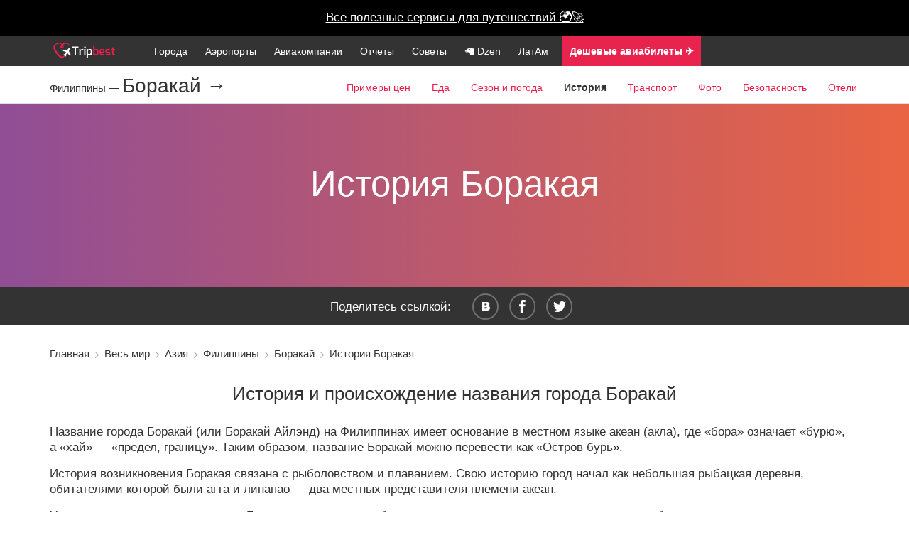

--- FILE ---
content_type: text/html; charset=UTF-8
request_url: https://www.tripbest.ru/world/asia/philippines/boracay/history_mph.php
body_size: 16220
content:

<!--

-->

<!DOCTYPE html>
<html lang="en">

    <head>
        <meta charset="utf-8">
        <meta http-equiv="X-UA-Compatible" content="IE=edge">


        <meta name="apple-itunes-app" content="app-id=1317534997">

        <meta name="viewport" content="width=device-width, initial-scale=1">
            <title>История Боракая &mdash; с основания города по нашему время</title>
    <meta name="description" content="История города Боракай с основания и до наших дней в интересных фактах и исторических периодах">
    <meta name="keywords" content="Боракай история, история города Боракая, как появился Боракай, происхождение названия Боракай, название города Боракай история, факты из истории Боракай">
    <meta property="og:title" content="История Боракая &mdash; с основания города по нашему время"/>
    <meta property="og:site_name" content="Путешествия по миру с www.tripbest.ru"/>
    <meta property="og:description" content="История города Боракай с основания и до наших дней в интересных фактах и исторических периодах" />
    <meta property="og:type" content="website" />
    <meta property="og:image" content="/img/main1.jpg" />
    <meta property="og:url" content="http://www.tripbest.ru/world/asia/philippines/boracay/history_mph.php" />

    <meta name="twitter:card" content="summary_large_image" />
    <meta name="twitter:description" content="Страны и города, аэропорты и авиакомпании, планирование отдыха и бюджета путешествий." />
    <meta name="twitter:title" content="Честно про путешествия" />
    <meta name="twitter:image" content="http://www.tripbest.ru/img/main1.jpg" />

            <link rel="dns-prefetch" href="//ajax.googleapis.com">
        <!--<meta name="viewport" content="width=device-width, initial-scale=1">-->
    <meta name="author" content="Путешествия по миру с www.tripbest.ru">
    <link rel="canonical" href="http://www.tripbest.ru/world/asia/philippines/boracay/history_mph.php" />
    <link rel="shortcut icon" href="/favicon.ico" type="image/x-icon">
    <link rel="icon" href="/favicon.ico" type="image/x-icon">
        <!-- Yandex.Metrika counter --><script type="text/javascript"> (function (d, w, c) { (w[c] = w[c] || []).push(function() { try { w.yaCounter27211718 = new Ya.Metrika({ id:27211718, clickmap:true, trackLinks:true, accurateTrackBounce:true, webvisor:true }); } catch(e) { } }); var n = d.getElementsByTagName("script")[0], s = d.createElement("script"), f = function () { n.parentNode.insertBefore(s, n); }; s.type = "text/javascript"; s.async = true; s.src = "https://mc.yandex.ru/metrika/watch.js"; if (w.opera == "[object Opera]") { d.addEventListener("DOMContentLoaded", f, false); } else { f(); } })(document, window, "yandex_metrika_callbacks");</script><noscript><div><img src="https://mc.yandex.ru/watch/27211718" style="position:absolute; left:-9999px;" alt="" /></div></noscript><!-- /Yandex.Metrika counter -->
    	<script>
        (function(i,s,o,g,r,a,m){i['GoogleAnalyticsObject']=r;i[r]=i[r]||function(){
            (i[r].q=i[r].q||[]).push(arguments)},i[r].l=1*new Date();a=s.createElement(o),
            m=s.getElementsByTagName(o)[0];a.async=1;a.src=g;m.parentNode.insertBefore(a,m)
        })(window,document,'script','//www.google-analytics.com/analytics.js','ga');
        ga('create', 'UA-11263159-10', 'auto');
        ga('send', 'pageview');
        setTimeout("ga('send', 'event', 'Non-Bounce', '20_seconds')", 20000);
    </script>
	        <link rel="stylesheet" type="text/css" href="/css/min/full-a8683ba4bb.min.css" />

<link rel="stylesheet" href="/css/lightbox.min.css?v2">


    <style>
        @font-face {
            font-family: 'Metronic';
            src: url("/css/font/metronic_pro_regular.otf");
            font-weight: 400;
        }
        @font-face {
            font-family: 'Metronic';
            src: url("/css/font/metronic_pro_light.otf");
            font-weight: 300;
        }
        @font-face {
            font-family: 'Metronic';
            src: url("/css/font/metronic_pro_semibold.otf");
            font-weight: 600;
        }

        body {
            font-family: 'Metronic', sans-serif;
        }

        html {
            text-rendering: optimizeLegibility !important;
            -webkit-font-smoothing: antialiased !important;
        }
    </style>

    <style>

        @media only screen and (max-width: 700px) {
            .review .swp-gallery a {
                width: 90% !important;
            }
        }

        #new-citynav {
            margin-top: -1px;
        }
        .menu-new, .menu-new li {
            padding-left: 0;
        }
        .menu-new li.menu-logo a {
            padding: 0 20px 0 0;
        }
        .mn-icon img {
            top: -5px;
            position: relative;
        }
        .mn-icon a span {
            font-size: 0.8em;
            display: none;
        }

        .menu-nav {
            position: relative;
        }
        .mn-icon-youtube, .mn-icon-insta {
            position: absolute;
            right: 0;
            top: 5px;
        }
        .mn-icon-insta {
            right: 35px;
        }
        @media only screen and (max-width: 767px) {
            .mn-icon a span {
                display: inline;
            }
            .mn-icon-youtube, .mn-icon-insta {
                position: relative;
                top: 0;
                right: 0;
            }
            .mn-icon img {
                top: -3px;
            }
        }

        .md-centered {
            text-align: center;
        }
        .md-right {
            text-align: right;
        }
        .md-left {
            text-align: left;
        }
        .counter {
            text-align: center;
            font-size: 2.2em;
            color: #ea1e4b;
        }
        .counter-desc {
            text-align: center;
            margin: 0 0 2em 0;
            color: #9e9e9e;
            font-size: 0.9em;
        }
        .counter-in-desc {
            position: absolute;
            color: #9e9e9e;
            font-size: 0.5em;
            font-weight: 300;
        }
        #city-pattern, .bg-pattern {
            background-color: rgba(231, 233, 237, 0.4);
            border-radius: 8px;
        }
        .min-link-app:hover a {
            text-decoration: underline;
            color: #fff !important;
        }
        .min-link-app:hover li  {
            color: #fff !important;
        }
        .min-link-app {
            background: #e8234e;
        }

        .min-link-useful span {
            font-size: 1.1em !important;
            /*margin-top: -3px;*/
            /*position: relative;*/
            /*top: -3px;*/
            display: inline !important;
        }
        .min-link-useful {
            margin-left: 5px;
        }
    </style>
</head>
<body>

    <style>
        .vacation-finder {
            background: black !important;
            height: 50px;
        }
        .vacation-finder a {
            color: #fff;
            background: black !important;
            line-height: 50px;
            height: 50px;
        }
    </style>


    <div class="vacation-finder"><a target="_blank" class="vacation-finder-link" href="/useful/">Все полезные сервисы для путешествий 🌍🚀</a>

<!---->
<!--<div class="vacation-finder"><a target="_blank" class="vacation-finder-link" href="https://destralegal.tp.st/d6HpWtYC">&hearts; Ваш личный онлайн-юрист, чтобы вернуть деньги &hearts;</a>-->


<!--    <div class="vacation-finder"><a target="_blank" class="vacation-finder-link" href="https://cherehapa.tp.st/9eYkm1Do">&hearts; Самая дешевая страховка для путешествий &hearts;</a>-->
<!--        <div class="vacation-desc">Натуральные камни, серебро/золото</div>-->
<!--        <span id="vacation-close">X</span>-->
    </div>

<div class="main-menu-new">
    <div class="container menu-nav">
        <ul class="menu-new">
            <li class="prehamburger">
                <div class="hamburger">
                    <span class="hamburger__top-bun"></span>
                    <span class="hamburger__bottom-bun"></span>
                </div>
            </li>
            <li class="menu-logo">
                                <a href="/"><img height="22" src="/img/logo.png" alt="Сайт о путешествиях"></a>
                            </li>
            <li class="mn-link"><a href="/world/">Города</a></li>
            <li class="mn-link"><a href="/airports/">Аэропорты</a></li>
            <li class="mn-link"><a href="/airlines/">Авиакомпании</a></li>
            <li class="mn-link"><a href="/travel-stories/">Отчеты</a></li>
            <li class="mn-link"><a href="/how-to-self-travel/">Советы</a></li>
            <li class="mn-link"><a target="_blank" href="https://dzen.ru/turnpointhistory">🦙  Dzen</a></li>
            <li class="mn-link"><a href="/latam/">ЛатАм</a></li>
            <li class="mn-link min-link-useful  min-link-app"><a target="_blank" href="https://aviasales.tp.st/Cxe00NBa"><b>Дешевые авиабилеты ✈️</b></a></li>
            <li class="mn-link min-link-useful  min-link-app" style="background: #1F49F1"><a target="_blank" href="/useful/"><b>Экономить️ на путешествиях</b></a></li>
            

                                  
                    </ul>
    </div>
</div>







<div class="wrapper">
<header>


<div id="top-fixed">
    <div id="header-wrap">

        <div id="cd-nav-wrap">
            <div id="logo">
                <a href="/"><img width="170" height="43" src="/img/logo.png" alt="Сайт о путешествиях" /></a>            </div>
        <div id="cd-nav">
            
            <div id="totop">Наверх</div>
            <div id="pre-main-menu" class="">
                <div id="main-menu" class="open-overlay">
                    <div class="toggle">
                        <span>Меню</span>
                        <div class="a"></div>
                        <div class="b"></div>
                        <div class="c"></div>
                    </div>
                </div>
            </div>
        </div>
        </div>
            </div>

</div>
<div id="cont"></div>
    
        <style>
            p {
                margin-bottom: 15px;
            }
            .topbg, .topbgInner {
                color: #333;
            }
            .topbg h1, .topbgInner h1 {
                font-size: 3em;
                font-weight: 300;
                margin: 1.5em 0 1em;
            }
            .new-citynav-menu-item .current {
                font-weight: bold;
            }
            .topbgInner h1 {
                margin: 0;
                color: #fff;
                padding: 2.2em 0;
            }
            @media only screen and (max-width: 767px) {
                .top-bg-text {
                    margin-top: -2.2em;
                }
            }
            .season-color {
                background: #e96443;  /* fallback for old browsers */
                background: -webkit-linear-gradient(to right, #904e95, #e96443);  /* Chrome 10-25, Safari 5.1-6 */
                background: linear-gradient(to right, #904e95, #e96443); /* W3C, IE 10+/ Edge, Firefox 16+, Chrome 26+, Opera 12+, Safari 7+ */


            }
        </style>
            <style>
        .new-citynav-menu-item {
            background: #fff; color: #ea1e4b; padding: 0 3px;font-size:1.1em;
        }
        .new-citynav-menu-item a {
            color: #ea1e4b !important;
        }
        .new-citynav-title-country {
            font-size: 15px !important;
            margin-top: 15px !important;
        }
        @media only screen and (max-width: 700px) {
            .new-citynav-title-country {
                margin-top: 0px !important;
            }
        }
    </style>
    <nav id="new-citynav" class="js no-touch svg no-ie7 no-ie8 css-sticky sticky absolute-sticky">
        <div class="new-citynav-wrapper">

            <div class="new-citynav-background"></div>

            <div class="container">
                <div class="new-citynav-content">

                    <div class="new-citynav-title new-citynav-title-country">
                        <a href="http://www.tripbest.ru/./world/asia/philippines/" class="new-citynav-title-logo">Филиппины&nbsp;&mdash;&nbsp;</a>
                    </div>


                    <div class="new-citynav-title">
                        <a href="http://www.tripbest.ru/./world/asia/philippines/boracay/" class="new-citynav-title-logo">Боракай &rarr;</a>
                    </div>


                    <div class="new-citynav-menu">
                        <a href="#new-citynav-menustate" class="new-citynav-mens-anchor new-citynav-mens-anchor-open" id="new-citynav-menustate-open">
                            <span class="new-citynav-mens-anchor-label">Открыть меню</span>
                        </a>
                        <a href="#" class="new-citynav-mens-anchor new-citynav-mens-anchor-close" id="new-citynav-menustate-close">
                            <span class="new-citynav-mens-anchor-label">Закрыть меню</span>
                        </a>

                        <div class="new-citynav-menu-tray menu-tray-float">
                            <ul class="new-citynav-menu-items">


                                
                                    <li class="new-citynav-menu-item">
                                                                                    <a href="http://www.tripbest.ru/./world/asia/philippines/boracay/prices_mph.php" class="new-citynav-menu-link">Примеры цен</a>
                                                                            </li>

                                
                                    <li class="new-citynav-menu-item">
                                                                                    <a href="http://www.tripbest.ru/./world/asia/philippines/boracay/food-prices_mph.php" class="new-citynav-menu-link">Еда</a>
                                                                            </li>

                                
                                    <li class="new-citynav-menu-item">
                                                                                    <a href="http://www.tripbest.ru/./world/asia/philippines/boracay/season_mph.php" class="new-citynav-menu-link">Сезон и погода</a>
                                                                            </li>

                                
                                    <li class="new-citynav-menu-item">
                                                                                    <span class="new-citynav-menu-link current">История</span>
                                                                            </li>

                                
                                    <li class="new-citynav-menu-item">
                                                                                    <a href="http://www.tripbest.ru/./world/asia/philippines/boracay/transport_mph.php" class="new-citynav-menu-link">Транспорт</a>
                                                                            </li>

                                
                                    <li class="new-citynav-menu-item">
                                                                                    <a href="http://www.tripbest.ru/./world/asia/philippines/boracay/photos_mph.php" class="new-citynav-menu-link">Фото</a>
                                                                            </li>

                                
                                    <li class="new-citynav-menu-item">
                                                                                    <a href="http://www.tripbest.ru/./world/asia/philippines/boracay/safeness_mph.php" class="new-citynav-menu-link">Безопасность</a>
                                                                            </li>

                                
                                    <li class="new-citynav-menu-item">
                                                                                    <a href="http://www.tripbest.ru/./world/asia/philippines/boracay/hotels_mph/" class="new-citynav-menu-link">Отели</a>
                                                                            </li>

                                
                            </ul>
                        </div>

                        <div class="new-citynav-actions new-citynav-actions-center">
                            <div class="new-citynav-action new-citynav-action-mens" aria-hidden="true">
                                <label for="new-citynav-menustate" class="new-citynav-mens">
                                    <span class="new-citynav-mens-chevron"></span>
                                </label>
                            </div>
                                                    </div>

                    </div>
                </div>
            </div>
        </div>
    </nav>
    
        <div class="topbgInner season-color">
            <div class="top-bg-text">
                <h1>История Боракая</h1>
            </div>
        </div>
        <script language="javascript" src="/js/Chart.min.js"></script>
        </header>
        <div id="social-new">
    <div id="socialTitle">Поделитесь ссылкой:</div>

    <ul class="share">
        <li><a id="vk" rel="nofollow" title="Поделиться во вконтакте" onclick="Share.vkontakte('http://www.tripbest.ru/world/asia/philippines/boracay/history_mph.php','История Боракая &mdash; погода по месяцам и сезоны, когда лучше ехать в Боракае | #tripbest','http://www.tripbest.ru/img/main1.jpg','Например, температура вечером в июле &mdash; boracay')">&nbsp;</a></li>
        <li><a id="fb" rel="nofollow" title="Поделиться в фейсбуке" onclick="Share.facebook('http://www.tripbest.ru/world/asia/philippines/boracay/history_mph.php','История Боракая &mdash; погода по месяцам и сезоны, когда лучше ехать в Боракае | #tripbest','http://www.tripbest.ru/img/main1.jpg','Например, температура вечером в июле &mdash; boracay')">&nbsp;</a></li>
        <li><a id="tw" rel="nofollow" title="Поделиться в твитере" onclick="Share.twitter('http://www.tripbest.ru/world/asia/philippines/boracay/history_mph.php','История Боракая &mdash; погода по месяцам и сезоны, когда лучше ехать в Боракае | #tripbest','http://www.tripbest.ru/img/main1.jpg','Например, температура вечером в июле &mdash; boracay')">&nbsp;</a></li>
    </ul>
    <div class="clear"></div>

</div>
<style>
    #social-new {
        position: relative;
        text-align: center;
        background: #333333;
        width: 100%;
        padding: 0.5em 0;
        font-weight: 300;
        color: #fff;
    }
</style>        <div id="breadcrumbs" class="breadcrumbs">
            <div class="container">
                <div id="crumbs" xmlns:v="http://rdf.data-vocabulary.org/#"><span typeof="v:Breadcrumb"><a rel="v:url" property="v:title" href="http://www.tripbest.ru/">Главная</a></span>&nbsp;&nbsp;<img src="/img/breadcrumbSep.png" width="5px" height="9px" alt=""/>&nbsp;&nbsp;<span typeof="v:Breadcrumb"><a rel="v:url" property="v:title" href="http://www.tripbest.ru/./world/" title="Просмотреть все записи в рубрике &laquo;Весь мир&raquo;">Весь мир</a></span>&nbsp;&nbsp;<img src="/img/breadcrumbSep.png" width="5px" height="9px" alt=""/>&nbsp;&nbsp;<span typeof="v:Breadcrumb"><a rel="v:url" property="v:title" href="http://www.tripbest.ru/./world/asia/" title="Просмотреть все записи в рубрике &laquo;Азия&raquo;">Азия</a></span>&nbsp;&nbsp;<img src="/img/breadcrumbSep.png" width="5px" height="9px" alt=""/>&nbsp;&nbsp;<span typeof="v:Breadcrumb"><a rel="v:url" property="v:title" href="http://www.tripbest.ru/./world/asia/philippines/" title="Просмотреть все записи в рубрике &laquo;Филиппины&raquo;">Филиппины</a></span>&nbsp;&nbsp;<img src="/img/breadcrumbSep.png" width="5px" height="9px" alt=""/>&nbsp;&nbsp;<span typeof="v:Breadcrumb"><a rel="v:url" property="v:title" href="http://www.tripbest.ru/./world/asia/philippines/boracay/" title="Просмотреть все записи в рубрике &laquo;Боракай&raquo;">Боракай</a></span>&nbsp;&nbsp;<img src="/img/breadcrumbSep.png" width="5px" height="9px" alt=""/>&nbsp;&nbsp;<span class="current">История Боракая</span></div>            </div>
        </div>

        <div id="breadcrumbs" class="breadcrumbs-mobile">
            <div class="container">
                <a href="http://www.tripbest.ru/./world/asia/philippines/boracay/">&larr; Боракай</a>            </div>
        </div>


        <div class="container">

            <div class="row">
                <div class="content-title">
                    <h2>История и происхождение названия города Боракай</h2>
                </div>
            </div>


            <div><p>Название города Боракай (или Боракай Айлэнд) на&nbsp;Филиппинах имеет основание в&nbsp;местном языке акеан (акла), где &laquo;бора&raquo; означает &laquo;бурю&raquo;, а&nbsp;&laquo;хай&raquo;&nbsp;&#151; &laquo;предел, границу&raquo;. Таким образом, название Боракай можно перевести как &laquo;Остров бурь&raquo;.</p><p>История возникновения Боракая связана с&nbsp;рыболовством и&nbsp;плаванием. Свою историю город начал как небольшая рыбацкая деревня, обитателями которой были агта и&nbsp;линапао&nbsp;&#151; два местных представителя племени акеан.</p><p>Уже в&nbsp;древние времена население Боракая занималось рыболовством и&nbsp;использовало местные воды для сбора раковин и&nbsp;морских продуктов. Однако взаимодействие с&nbsp;другими народами, особенно с&nbsp;китайцами, привело к&nbsp;развитию взаимной торговли и&nbsp;развитию инфраструктуры города.</p><p>Во&nbsp;время колониальных правительств Филиппин, Боракай стал местом, на&nbsp;которое стремились иноземцы и&nbsp;колониальные миссионеры для своей проживания. Это привлекло внимание испанских конкистадоров и&nbsp;привело к&nbsp;усилению влияния их&nbsp;культуры. В&nbsp;результате испанцы принудительно крестили туземное население и&nbsp;наложили на&nbsp;Боракай свое правление.</p><p>Современное развитие Боракая началось в&nbsp;середине XX&nbsp;века, когда на&nbsp;острове были построены первые отели и&nbsp;резорты. Туристы стали активно посещать остров за&nbsp;его белыми песчаными пляжами и&nbsp;кристально чистыми водами моря. С&nbsp;течением времени инфраструктура Боракая продолжила свое развитие, и&nbsp;он&nbsp;стал одним из&nbsp;самых популярных курортных мест на&nbsp;Филиппинах.</p><p>Оживленная туристическая деятельность привлекла внимание правительства, и&nbsp;в&nbsp;2018 году город был временно закрыт для туристов, чтобы провести работы по&nbsp;реставрации и&nbsp;его экологическому восстановлению. В&nbsp;2019 году Боракай был снова открыт для посетителей, однако с&nbsp;более строгими правилами в&nbsp;отношении экологической устойчивости и&nbsp;управления туризмом.</p><p>Таким образом, в&nbsp;истории Боракая можно увидеть его развитие от&nbsp;небольшой рыбацкой деревни до&nbsp;популярного курортного места, которое играет важную роль в&nbsp;экономике и&nbsp;туристической индустрии Филиппин.</p></div>

            <br/><br/>
            <div id="pageDescription">Здесь вы можете ознакомиться с <b>историей города Боракая</b> от момента создания и до нынешних дней</div>

            <hr/>
            
    <div class="top-level-menu">
        <ul>
                        <li class="top-menu-item"><a href="http://www.tripbest.ru/./world/asia/philippines/boracay/">О Боракае</a></li>
                                        <li class="top-menu-item"><a href="http://www.tripbest.ru/./world/asia/philippines/boracay/prices_mph.php">Примеры цен</a></li>
                            <li class="top-menu-item"><a href="http://www.tripbest.ru/./world/asia/philippines/boracay/season_mph.php">Сезон и погода</a></li>
                            <li class="top-menu-item"><a href="http://www.tripbest.ru/./world/asia/philippines/boracay/transport_mph.php">Транспорт</a></li>
                            <li class="top-menu-item"><a href="http://www.tripbest.ru/./world/asia/philippines/boracay/photos_mph.php">Фото</a></li>
                            <li class="top-menu-item"><a href="http://www.tripbest.ru/./world/asia/philippines/boracay/safeness_mph.php">Безопасность</a></li>
                    </ul></div>
            <br/>
                <div class="backlink"><a href="http://www.tripbest.ru/./world/asia/philippines/boracay/">Путеводитель по Боракаю</a></div>

        </div>
        
<!--[if lt IE 9]>
<script src="//cdnjs.cloudflare.com/ajax/libs/html5shiv/3.7.2/html5shiv.min.js"></script>
<![endif]-->
<!-- Core CSS file -->
<link rel="stylesheet" href="/css/min/swp.min.css">
<style>
    .pswp__caption__center {
        text-align: center;
        max-width: 900px;
    }
</style>
<script src="/js/photoswipe.js"></script>
<script src="/js/photoswipe-ui-default.js"></script>

<div id="gallery" class="pswp" tabindex="-1" role="dialog" aria-hidden="true">
    <div class="pswp__bg"></div>

    <div class="pswp__scroll-wrap">
        <div class="pswp__container">
            <div class="pswp__item"></div>
            <div class="pswp__item"></div>
            <div class="pswp__item"></div>
        </div>
        <div class="pswp__ui pswp__ui--hidden">
            <div class="pswp__top-bar">
                <div class="pswp__counter"></div>
                <button class="pswp__button pswp__button--close" title="Закрыть (Esc)"></button>
                <button class="pswp__button pswp__button--share" title="Поделиться"></button>
                <button class="pswp__button pswp__button--fs" title="Полный экран"></button>
                <button class="pswp__button pswp__button--zoom" title="Приблизить/отдалить"></button>
                <div class="pswp__preloader">
                    <div class="pswp__preloader__icn">
                        <div class="pswp__preloader__cut">
                            <div class="pswp__preloader__donut"></div>
                        </div>
                    </div>
                </div>
            </div>
            <div class="pswp__loading-indicator"><div class="pswp__loading-indicator__line"></div></div>
            <button class="pswp__button pswp__button--arrow--left" title="Предыдущее (стрелка влево)"></button>
            <button class="pswp__button pswp__button--arrow--right" title="Следующее (стрелка вправо)"></button>
            <div class="pswp__caption">
                <div class="pswp__caption__center">
                </div>
            </div>
        </div>
    </div>
</div>
<script src="/js/swp.js"></script>

        </div>
    
</div>



    <footer id="footer" class="content-block-nopad">
        <div class="container footer-1-1">
            <div class="row">

                <div class="col-md-8 col-sm-8 col-xs-12">
                    <div class="row">
                        <div class="col-md-5 col-sm-6 col-xs-12 footer-links-wrap">
                            <div class="footer-links-title">
                                Гид по миру<hr>
                            </div>

                            <div class="footer-links-list-wrap">
                                <ul class="footer-links-list">
                                    <li><a href="/world/"><span>Весь мир</span></a></li>
                                    <li><a href="/world/europe/"><span>Европа</span></a></li>
                                    <li><a href="/world/asia/"><span>Азия</span></a></li>
                                    <li><a href="/world/middle-east/"><span>Ближний Восток</span></a></li>
                                </ul>
                            </div>
                        </div>
                        <div class="col-md-5 col-sm-6 col-xs-12 footer-links-wrap">
                            <div class="footer-links-title">
                                Справочник<hr>
                            </div>
                            <div class="footer-links-list-wrap">
                                <ul class="footer-links-list">
                                    <li><a href="/airports/"><span>Аэропорты мира</span></a></li>
                                    <li><a href="/travel-stories/my-first-self-travel-experience.php"><span>Как начать?</span></a></li>
                                    <li><a href="/travel-stories/"><span>Отчеты о поездках</span></a></li>
                                    <li><a href="/how-to-self-travel/"><b><span>Как путешествовать?</span></b></a></li>
                                </ul>
                            </div>
                        </div>
                    </div>
                </div>

                <div class="col-md-4 col-sm-4 col-xs-12">

                    <div class="footer-share-title">
                        <a style="color: #fff;" href="/useful/" target="_blank" rel="nofollow"><b>Экономьте на путешествиях</b></a>
                    </div>
                    <div class="footer-share-title">
                        <a style="color: #fff;" target="_blank" href="https://tripbest.me">tripbest.me</a>
                    </div>

                    <br/>
                    <div class="footer-share-title">
                        <a style="color: #fff;" target="_blank" href="https://dzen.ru/turnpointhistory">Подпишитесь на наш новый проект <b>в Дзене!</b></a>
                    </div>

                    

                      
                    <br/><br/>

                    <div>Есть вопросы? &mdash; <a style="color: #fff;" href="mailto:adv@tripbest.ru" target="_blank">adv@tripbest.ru</a></div>

                    <div id="logogray"><img src="/img/main/logo_gray.png" width="160" height="40" /></div>
                </div>

            </div><!-- /.row -->
            <div class="row">

                <div id="copyright">2014 &mdash; 2026 &copy; www.tripbest.ru &mdash; путешествия, <a href="http://www.tripbest.ru">гид по городам</a><br/>
                    90% ответов для 90% туристов</div>
            </div>
        </div>
    </footer>




<script src="/js/bcp/jquery.min.js"></script>

<script src="/js/jquery.unveil.js"></script>
<script src="/js/main.js"></script>

<script src="/js/lightbox.min.js"></script>



</footer>





    <script src="/js/jquery.autocomplete.min.js"></script>


        <script>
        $(function() {

            $(".new-citynav-actions").click(function() {

                $("#new-citynav").toggleClass("openTray");

            });

            $(".price-example-photos-link").click(function(){

                var $this = $(this);

                $this.parents(".row").next().find(".hidden-reviews").toggle();

                var text = $this.find("span").text();
                if(text == "Показать отзывы") {
                    text = "Скрыть отзывы";
                    ga('send', 'event', 'Reviews', 'Show-review-food');
                }
                else
                    text = "Показать отзывы";
                $this.find("span").text(text);

            });

            $("#city-autocomplete-form").submit(function(){

                var citycode = $("#city-autocomplete-code").val();
                var cityname = $("#city-autocomplete").val();

                                ga('send', 'event', 'Autocomplete', cityname);
                
                $.ajax({
                    url: "/api/",
                    data: "action=getCityLinkByCode&cityCode="+citycode+"&cityName="+cityname
                }).done(function(e) {

                    if(e.success == 1) {
                        if (!e.link.trim()) {

                            $("#city-autocomplete").val(e.name).addClass("city-autocomplete-error");
                            $("#city-autocomplete-code").val(e.code);

                        }
                        else {
                            window.location.replace(e.link);
                        }

                    }
                    else {
                        console.log('not yeap');
                    }

                });

                return false;
            });

            var countries = [
                                { value: 'Абу-Даби', data: 'AUH' },
                                { value: 'Агадир', data: 'AGA' },
                                { value: 'Агра', data: 'AGR' },
                                { value: 'Адана', data: 'ADA' },
                                { value: 'Аддис-Абеба', data: 'ADD' },
                                { value: 'Аделаида', data: 'ADL' },
                                { value: 'Айя-Напа', data: 'CY1' },
                                { value: 'Алания', data: 'GZP' },
                                { value: 'Аликанте', data: 'ALC' },
                                { value: 'Алматы', data: 'ALA' },
                                { value: 'Амман', data: 'AMM' },
                                { value: 'Амстердам', data: 'AMS' },
                                { value: 'Андорра-ла-Велья', data: 'ALV' },
                                { value: 'Анталия', data: 'AYT' },
                                { value: 'Антананариву', data: 'TNR' },
                                { value: 'Антверпен', data: 'ANR' },
                                { value: 'Астана', data: 'TSE' },
                                { value: 'Асунсьон', data: 'ASU' },
                                { value: 'Афины', data: 'ATH' },
                                { value: 'Ахмадабад', data: 'AMD' },
                                { value: 'Ашхабад', data: 'ASB' },
                                { value: 'Баган', data: 'BPE' },
                                { value: 'Баку', data: 'BAK' },
                                { value: 'Бали', data: 'ID1' },
                                { value: 'Бангалор', data: 'BLR' },
                                { value: 'Бангкок', data: 'BKK' },
                                { value: 'Бандар-Сери-Бегаван', data: 'BWN' },
                                { value: 'Бари', data: 'BRI' },
                                { value: 'Барранкилья', data: 'BAQ' },
                                { value: 'Барселона', data: 'BCN' },
                                { value: 'Батуми', data: 'BUS' },
                                { value: 'Бейрут', data: 'BEY' },
                                { value: 'Белград', data: 'BEG' },
                                { value: 'Белиз Сити', data: 'BZE' },
                                { value: 'Белу-Оризонти', data: 'BHZ' },
                                { value: 'Берген', data: 'BGO' },
                                { value: 'Берлин', data: 'BER' },
                                { value: 'Берн', data: 'BRN' },
                                { value: 'Бильбао', data: 'BIO' },
                                { value: 'Бишкек', data: 'FRU' },
                                { value: 'Богота', data: 'BOG' },
                                { value: 'Болонья', data: 'BLQ' },
                                { value: 'Боракай', data: 'MPH' },
                                { value: 'Бордо', data: 'BOD' },
                                { value: 'Бостон', data: 'BOS' },
                                { value: 'Бразилиа', data: 'BSB' },
                                { value: 'Братислава', data: 'BTS' },
                                { value: 'Брашов', data: 'XHV' },
                                { value: 'Брест', data: 'BQT' },
                                { value: 'Бриджтаун', data: 'BGI' },
                                { value: 'Брисбен', data: 'BNE' },
                                { value: 'Брно', data: 'BRQ' },
                                { value: 'Брюгге', data: 'BE1' },
                                { value: 'Брюгге', data: 'BRG' },
                                { value: 'Брюссель', data: 'BRU' },
                                { value: 'Будапешт', data: 'BUD' },
                                { value: 'Будва', data: 'ME1' },
                                { value: 'Букараманга', data: 'BGA' },
                                { value: 'Бургас', data: 'BOJ' },
                                { value: 'Бурса', data: 'YEI' },
                                { value: 'Бухарест', data: 'BUH' },
                                { value: 'Буэнос-Айрес', data: 'BUE' },
                                { value: 'Бхопал', data: 'BHO' },
                                { value: 'Валенсия', data: 'ES1' },
                                { value: 'Валлетта', data: 'MLA' },
                                { value: 'Вальядолид', data: 'VLL' },
                                { value: 'Ванкувер', data: 'YVR' },
                                { value: 'Варадеро', data: 'VRA' },
                                { value: 'Варанаси', data: 'VNS' },
                                { value: 'Варна', data: 'VAR' },
                                { value: 'Варшава', data: 'WAW' },
                                { value: 'Вашингтон', data: 'WAS' },
                                { value: 'Веллингтон', data: 'WLG' },
                                { value: 'Вена', data: 'VIE' },
                                { value: 'Венеция', data: 'VCE' },
                                { value: 'Верона', data: 'VRN' },
                                { value: 'Виктория', data: 'SC1' },
                                { value: 'Виктория', data: 'YYJ' },
                                { value: 'Виктория', data: 'GD2' },
                                { value: 'Вильнюс', data: 'VNO' },
                                { value: 'Виндзор', data: 'YQG' },
                                { value: 'Виннипег', data: 'YWG' },
                                { value: 'Витебск', data: 'VTJ' },
                                { value: 'Витебск', data: 'VTB' },
                                { value: 'Вроцлав', data: 'WRO' },
                                { value: 'Вунгтау', data: 'VTG' },
                                { value: 'Вьентьян', data: 'VTE' },
                                { value: 'Гаага', data: 'HAG' },
                                { value: 'Гавайи (Гонолулу)', data: 'HNL' },
                                { value: 'Гавана', data: 'UPB' },
                                { value: 'Гавр', data: 'LEH' },
                                { value: 'Галифакс', data: 'YHZ' },
                                { value: 'Гамбург', data: 'HAM' },
                                { value: 'Гамильтон', data: 'YHM' },
                                { value: 'Гамильтон', data: 'HLZ' },
                                { value: 'Ганновер', data: 'HAJ' },
                                { value: 'Гвадалахара', data: 'GDL' },
                                { value: 'Гватемала-Сити', data: 'GUA' },
                                { value: 'Гданьск', data: 'GDN' },
                                { value: 'Генуя', data: 'GOA' },
                                { value: 'Гетеборг', data: 'GOT' },
                                { value: 'Гоа', data: 'GOI' },
                                { value: 'Голд-Кост', data: 'OOL' },
                                { value: 'Гонконг', data: 'HKG' },
                                { value: 'Гояния', data: 'GYN' },
                                { value: 'Грац', data: 'GRZ' },
                                { value: 'Гронинген', data: 'GRQ' },
                                { value: 'Гуанчжоу', data: 'CAN' },
                                { value: 'Гуаякиль', data: 'GYE' },
                                { value: 'Гуйлинь', data: 'KWL' },
                                { value: 'Гянджа', data: 'KVD' },
                                { value: 'Далат', data: 'DLI' },
                                { value: 'Дананг', data: 'DAD' },
                                { value: 'Дар-эс-Салам', data: 'DAR' },
                                { value: 'Дели', data: 'DEL' },
                                { value: 'Джайпур', data: 'JAI' },
                                { value: 'Джакарта', data: 'JKT' },
                                { value: 'Джерба', data: 'DJE' },
                                { value: 'Джохор-Бару', data: 'JHB' },
                                { value: 'Дижон', data: 'DIJ' },
                                { value: 'Доха', data: 'DOH' },
                                { value: 'Дрезден', data: 'DRS' },
                                { value: 'Дубай', data: 'DXB' },
                                { value: 'Дублин', data: 'DUB' },
                                { value: 'Дубровник', data: 'DBV' },
                                { value: 'Дунгуань', data: 'XHO' },
                                { value: 'Дурбан', data: 'DUR' },
                                { value: 'Душанбе', data: 'DYU' },
                                { value: 'Дюссельдорф', data: 'DUS' },
                                { value: 'Ереван', data: 'EVN' },
                                { value: 'Женева', data: 'GVA' },
                                { value: 'Жирона', data: 'GRO' },
                                { value: 'Загреб', data: 'ZAG' },
                                { value: 'Задар', data: 'ZAD' },
                                { value: 'Зальцбург', data: 'SZG' },
                                { value: 'Занзибар', data: 'ZNZ' },
                                { value: 'Ибица', data: 'IBZ' },
                                { value: 'Иерусалим', data: 'JRS' },
                                { value: 'Измир', data: 'IZM' },
                                { value: 'Инсбрук', data: 'INN' },
                                { value: 'Иокогама', data: 'YOK' },
                                { value: 'Иркутск', data: 'IKT' },
                                { value: 'Исфахан', data: 'IFN' },
                                { value: 'Йоханнесбург', data: 'JNB' },
                                { value: 'Кагосима', data: 'KOJ' },
                                { value: 'Казань', data: 'KZN' },
                                { value: 'Каир', data: 'CAI' },
                                { value: 'Калгари', data: 'YYC' },
                                { value: 'Кали', data: 'CLO' },
                                { value: 'Калининград', data: 'KGD' },
                                { value: 'Кальяри', data: 'CAG' },
                                { value: 'Кампинас', data: 'CPQ' },
                                { value: 'Канберра', data: 'CBR' },
                                { value: 'Канди', data: 'KDW' },
                                { value: 'Канкун', data: 'CUN' },
                                { value: 'Канны', data: 'CEQ' },
                                { value: 'Каппадокия (Гёреме)', data: 'TR1' },
                                { value: 'Капри', data: 'PRJ' },
                                { value: 'Каракас', data: 'CCS' },
                                { value: 'Карловы Вары', data: 'KLV' },
                                { value: 'Картахена', data: 'CTG' },
                                { value: 'Касабланка', data: 'CAS' },
                                { value: 'Катманду', data: 'KTM' },
                                { value: 'Каунас', data: 'KUN' },
                                { value: 'Квебек', data: 'YQB' },
                                { value: 'Кейптаун', data: 'CPT' },
                                { value: 'Келоуна', data: 'YLW' },
                                { value: 'Кельн', data: 'CGN' },
                                { value: 'Керетаро', data: 'QRO' },
                                { value: 'Киев', data: 'IEV' },
                                { value: 'Килиманджаро', data: 'JRO' },
                                { value: 'Кингстон', data: 'YGK' },
                                { value: 'Кингстон', data: 'KIN' },
                                { value: 'Киото', data: 'UKY' },
                                { value: 'Кисуму', data: 'KIS' },
                                { value: 'Кито', data: 'UIO' },
                                { value: 'Кишинев', data: 'KIV' },
                                { value: 'Клагенфурт', data: 'KLU' },
                                { value: 'Клайпеда', data: 'PLQ' },
                                { value: 'Клуж-Напока', data: 'CLJ' },
                                { value: 'Кобленц', data: 'ZNV' },
                                { value: 'Коимбра', data: 'CBP' },
                                { value: 'Колката', data: 'CCU' },
                                { value: 'Коломбо', data: 'CMB' },
                                { value: 'Констанца', data: 'CND' },
                                { value: 'Конья', data: 'KYA' },
                                { value: 'Копенгаген', data: 'CPH' },
                                { value: 'Кордоба', data: 'ODB' },
                                { value: 'Кортрейк', data: 'KJK' },
                                { value: 'Корфу', data: 'CFU' },
                                { value: 'Кочин', data: 'COK' },
                                { value: 'Краби', data: 'KBV' },
                                { value: 'Крайова', data: 'CRA' },
                                { value: 'Крайстчерч', data: 'CHC' },
                                { value: 'Краков', data: 'KRK' },
                                { value: 'Краснодар', data: 'KRR' },
                                { value: 'Куала-Лумпур', data: 'KUL' },
                                { value: 'Кумамото', data: 'KMJ' },
                                { value: 'Куньмин', data: 'KMG' },
                                { value: 'Куритиба', data: 'BFH' },
                                { value: 'Куршевель', data: 'CVF' },
                                { value: 'Куско', data: 'CUZ' },
                                { value: 'Кутаиси', data: 'KUT' },
                                { value: 'Куэнка', data: 'CUE' },
                                { value: 'Кюрасао Сити', data: 'CUR' },
                                { value: 'Лакхнау', data: 'LKO' },
                                { value: 'Лангкави', data: 'LGK' },
                                { value: 'Ларнака', data: 'LCA' },
                                { value: 'Лас-Вегас', data: 'LAS' },
                                { value: 'Лас-Пальмас-де-Гран-Канария', data: 'LPA' },
                                { value: 'Лейпциг', data: 'LEJ' },
                                { value: 'Ливерпуль', data: 'LPL' },
                                { value: 'Лиепая', data: 'LPX' },
                                { value: 'Лилль', data: 'LIL' },
                                { value: 'Лима', data: 'LIM' },
                                { value: 'Линц', data: 'LNZ' },
                                { value: 'Лион', data: 'LYS' },
                                { value: 'Лиссабон', data: 'LIS' },
                                { value: 'Лозанна', data: 'QLS' },
                                { value: 'Лондон', data: 'LON' },
                                { value: 'Лос-Анджелес', data: 'LAX' },
                                { value: 'Луангпрабанг', data: 'LPQ' },
                                { value: 'Лугано', data: 'LUG' },
                                { value: 'Луксор', data: 'LXR' },
                                { value: 'Львов', data: 'LWO' },
                                { value: 'Льеж', data: 'LGG' },
                                { value: 'Любляна', data: 'LJU' },
                                { value: 'Люцерн', data: 'QLJ' },
                                { value: 'Люцерн', data: 'EML' },
                                { value: 'Мадрид', data: 'MAD' },
                                { value: 'Майами', data: 'MIA' },
                                { value: 'Майнц', data: 'QMZ' },
                                { value: 'Макао', data: 'MFM' },
                                { value: 'Малага', data: 'AGP' },
                                { value: 'Мале', data: 'MLE' },
                                { value: 'Малинди', data: 'MYD' },
                                { value: 'Мальмё', data: 'MMA' },
                                { value: 'Манагуа', data: 'MGA' },
                                { value: 'Манама', data: 'BAH' },
                                { value: 'Мандалай', data: 'MDL' },
                                { value: 'Манила', data: 'MNL' },
                                { value: 'Манчестер', data: 'MAN' },
                                { value: 'Марибор', data: 'MBX' },
                                { value: 'Марракеш', data: 'RAK' },
                                { value: 'Марсель', data: 'MRS' },
                                { value: 'Маскат', data: 'MCT' },
                                { value: 'Маэ', data: 'SEZ' },
                                { value: 'Мванза', data: 'MWZ' },
                                { value: 'Медельин', data: 'MDE' },
                                { value: 'Мекка', data: 'QCA' },
                                { value: 'Мельбурн', data: 'MEL' },
                                { value: 'Менорка', data: 'MAH' },
                                { value: 'Мерида', data: 'MRD' },
                                { value: 'Мехико', data: 'MEX' },
                                { value: 'Милан', data: 'MIL' },
                                { value: 'Минск', data: 'MSQ' },
                                { value: 'Модена', data: 'ZMO' },
                                { value: 'Момбаса', data: 'MBA' },
                                { value: 'Монреаль', data: 'YMQ' },
                                { value: 'Монтевидео', data: 'MVD' },
                                { value: 'Монтего-Бей', data: 'MBJ' },
                                { value: 'Монтеррей', data: 'MTY' },
                                { value: 'Москва', data: 'MOW' },
                                { value: 'Мумбаи', data: 'BOM' },
                                { value: 'Мюнхен', data: 'MUC' },
                                { value: 'Нагасаки', data: 'NGS' },
                                { value: 'Нагоя', data: 'NGO' },
                                { value: 'Нади', data: 'NAN' },
                                { value: 'Найроби', data: 'NBO' },
                                { value: 'Накуру', data: 'NUU' },
                                { value: 'Намюр', data: 'QNM' },
                                { value: 'Намюр', data: 'NAM' },
                                { value: 'Нанаймо', data: 'YCD' },
                                { value: 'Нанкин', data: 'NKG' },
                                { value: 'Нант', data: 'NTE' },
                                { value: 'Наполи', data: 'NAP' },
                                { value: 'Нассау', data: 'NAS' },
                                { value: 'Неаполь', data: 'RRO' },
                                { value: 'Ниигата', data: 'KIJ' },
                                { value: 'Никосия', data: 'NIC' },
                                { value: 'Ницца', data: 'NCE' },
                                { value: 'Новосибирск', data: 'OVB' },
                                { value: 'Нумеа', data: 'NOU' },
                                { value: 'Нью-Йорк', data: 'NYC' },
                                { value: 'Нюрнберг', data: 'NUE' },
                                { value: 'Нячанг', data: 'NHA' },
                                { value: 'Одесса', data: 'ODS' },
                                { value: 'Окинава', data: 'OKA' },
                                { value: 'Окленд', data: 'AKL' },
                                { value: 'Орадя', data: 'OMR' },
                                { value: 'Ораньестад', data: 'AUA' },
                                { value: 'Орландо', data: 'ORL' },
                                { value: 'Орлеан', data: 'ORE' },
                                { value: 'Осака', data: 'OSA' },
                                { value: 'Осло', data: 'OSL' },
                                { value: 'Остенде', data: 'OST' },
                                { value: 'Остров Миконос', data: 'JMK' },
                                { value: 'Остров Родос', data: 'RHO' },
                                { value: 'Оттава', data: 'YOW' },
                                { value: 'Падуя', data: 'QPA' },
                                { value: 'Палермо', data: 'PMO' },
                                { value: 'Памплона', data: 'PNA' },
                                { value: 'Панама', data: 'PTY' },
                                { value: 'Панган', data: 'phangan' },
                                { value: 'Париж', data: 'PAR' },
                                { value: 'Паттайя', data: 'UTP' },
                                { value: 'Пафос', data: 'PFO' },
                                { value: 'Пекин', data: 'BJS' },
                                { value: 'Перт', data: 'PER' },
                                { value: 'Перуджа', data: 'PEG' },
                                { value: 'Петровац', data: 'petrovac' },
                                { value: 'Пиза', data: 'PSA' },
                                { value: 'Пинанг', data: 'PEN' },
                                { value: 'Плайя-дель-Кармен', data: 'PCM' },
                                { value: 'Пловдив', data: 'PDV' },
                                { value: 'Пномпень', data: 'PNH' },
                                { value: 'Покхара', data: 'PKR' },
                                { value: 'Порт-о-Пренс', data: 'PAP' },
                                { value: 'Порт-Элизабет', data: 'PLZ' },
                                { value: 'Порту', data: 'OPO' },
                                { value: 'Прага', data: 'PRG' },
                                { value: 'Претория', data: 'PRY' },
                                { value: 'Пунта-Кана', data: 'DO1' },
                                { value: 'Пусан', data: 'PUS' },
                                { value: 'Пуэбла', data: 'PBC' },
                                { value: 'Пуэрто-Вальярта', data: 'PVR' },
                                { value: 'Пхукет', data: 'HKT' },
                                { value: 'Пярну', data: 'EPU' },
                                { value: 'Рабат', data: 'RBA' },
                                { value: 'Рас-эль-Хайма', data: 'RKT' },
                                { value: 'Реджайна', data: 'YQR' },
                                { value: 'Рейкьявик', data: 'REK' },
                                { value: 'Ресифи', data: 'REC' },
                                { value: 'Рига', data: 'RIX' },
                                { value: 'Риека', data: 'RJK' },
                                { value: 'Рим', data: 'ROM' },
                                { value: 'Рим', data: 'MZ2' },
                                { value: 'Римини', data: 'RMI' },
                                { value: 'Рио-де-Жанейро', data: 'RIO' },
                                { value: 'Ришикеш', data: 'rishikesh' },
                                { value: 'Рованиеми', data: 'RVN' },
                                { value: 'Розо', data: 'DOM' },
                                { value: 'Роттердам', data: 'RTM' },
                                { value: 'Саламанка', data: 'SLM' },
                                { value: 'Салвадор', data: 'SSA' },
                                { value: 'Салоники', data: 'SKG' },
                                { value: 'Самуи', data: 'USM' },
                                { value: 'Сан-Паулу', data: 'SAO' },
                                { value: 'Сан-Франциско', data: 'CR1' },
                                { value: 'Сан-Франциско', data: 'SFO' },
                                { value: 'Сан-Хуан', data: 'SJU' },
                                { value: 'Санкт-Петербург', data: 'LED' },
                                { value: 'Санто-Доминго', data: 'SDQ' },
                                { value: 'Санторини', data: 'JTR' },
                                { value: 'Сантьяго', data: 'PA6' },
                                { value: 'Сантьяго', data: 'SCL' },
                                { value: 'Санья', data: 'SYX' },
                                { value: 'Саппоро', data: 'SPK' },
                                { value: 'Сарагоса', data: 'ZAZ' },
                                { value: 'Саскатун', data: 'YXE' },
                                { value: 'Себу', data: 'CEB' },
                                { value: 'Севилья', data: 'SVQ' },
                                { value: 'Сен-Тропе', data: 'LTT' },
                                { value: 'Сендай', data: 'SDJ' },
                                { value: 'Сент-Джон', data: 'YSJ' },
                                { value: 'Сент-Джорджес', data: 'GND' },
                                { value: 'Сент-Катаринс', data: 'YCM' },
                                { value: 'Сеул', data: 'SEL' },
                                { value: 'Сиануквиль', data: 'KOS' },
                                { value: 'Сиань', data: 'SIA' },
                                { value: 'Сибиу', data: 'SBZ' },
                                { value: 'Сидзуока', data: 'FSZ' },
                                { value: 'Сидней', data: 'SYD' },
                                { value: 'Сием-Рип', data: 'REP' },
                                { value: 'Сиена', data: 'SAY' },
                                { value: 'Сингапур', data: 'SIN' },
                                { value: 'Сиэтл', data: 'SEA' },
                                { value: 'София', data: 'SOF' },
                                { value: 'Сочи', data: 'AER' },
                                { value: 'Сплит', data: 'SPU' },
                                { value: 'Стамбул', data: 'IST' },
                                { value: 'Стокгольм', data: 'STO' },
                                { value: 'Страсбург', data: 'SXB' },
                                { value: 'Сува', data: 'SUV' },
                                { value: 'Сувон', data: 'SWU' },
                                { value: 'Сурабая', data: 'SUB' },
                                { value: 'Сучжоу', data: 'SZV' },
                                { value: 'Тайбэй', data: 'TPE' },
                                { value: 'Таллин', data: 'TLL' },
                                { value: 'Танжер', data: 'TNG' },
                                { value: 'Таррагона', data: 'QGN' },
                                { value: 'Ташкент', data: 'TAS' },
                                { value: 'Тбилиси', data: 'TBS' },
                                { value: 'Тегеран', data: 'THR' },
                                { value: 'Тегусигальпа', data: 'TGU' },
                                { value: 'Тель-Авив', data: 'TLV' },
                                { value: 'Тиват', data: 'TIV' },
                                { value: 'Тимишоара', data: 'TSR' },
                                { value: 'Тирана', data: 'TIA' },
                                { value: 'Тихуана', data: 'TIJ' },
                                { value: 'Токио', data: 'TYO' },
                                { value: 'Толедо', data: 'XTJ' },
                                { value: 'Торонто', data: 'YTO' },
                                { value: 'Триест', data: 'TRS' },
                                { value: 'Тулуза', data: 'TLS' },
                                { value: 'Тунис', data: 'TUN' },
                                { value: 'Турин', data: 'TRN' },
                                { value: 'Тяньцзинь', data: 'TSN' },
                                { value: 'Удайпур', data: 'UDR' },
                                { value: 'Улан-Батор', data: 'ULN' },
                                { value: 'Улсан', data: 'USN' },
                                { value: 'Уппсала', data: 'QYX' },
                                { value: 'Утрехт', data: 'UTC' },
                                { value: 'Ухань', data: 'WUH' },
                                { value: 'Фантхиет', data: 'PHH' },
                                { value: 'Фес', data: 'FEZ' },
                                { value: 'Флоренция', data: 'FLR' },
                                { value: 'Флорианополис', data: 'FLN' },
                                { value: 'Форталеза', data: 'FOR' },
                                { value: 'Фошань', data: 'FUO' },
                                { value: 'Фрайбург', data: 'QFB' },
                                { value: 'Франкфурт-на-Майне', data: 'FRA' },
                                { value: 'Фредериктон', data: 'YFC' },
                                { value: 'Фуджейра', data: 'FJR' },
                                { value: 'Фукуок', data: 'PQC' },
                                { value: 'Фукуока', data: 'FUK' },
                                { value: 'Фукусима', data: 'FKS' },
                                { value: 'Хагатна', data: 'GUM' },
                                { value: 'Хайдарабад', data: 'HYD' },
                                { value: 'Хайфа', data: 'HFA' },
                                { value: 'Ханой', data: 'HAN' },
                                { value: 'Ханчжоу', data: 'HGH' },
                                { value: 'Харбин', data: 'HRB' },
                                { value: 'Хевиз', data: 'HVZ' },
                                { value: 'Хельсинки', data: 'HEL' },
                                { value: 'Хиросима', data: 'HIJ' },
                                { value: 'Хобарт', data: 'HBA' },
                                { value: 'Хошимин', data: 'SGN' },
                                { value: 'Хургада', data: 'HRG' },
                                { value: 'Цзинань', data: 'TNA' },
                                { value: 'Цюрих', data: 'ZRH' },
                                { value: 'Чеджу', data: 'CJU' },
                                { value: 'Ченнаи', data: 'MAA' },
                                { value: 'Чжэнчжоу', data: 'CGO' },
                                { value: 'Чиангмай', data: 'CNX' },
                                { value: 'Чикаго', data: 'CHI' },
                                { value: 'Чунцин', data: 'CKG' },
                                { value: 'Чэнду', data: 'CTU' },
                                { value: 'Шанхай', data: 'SHA' },
                                { value: 'Шарджа', data: 'SHJ' },
                                { value: 'Шарм-эль-Шейх', data: 'SSH' },
                                { value: 'Штутгарт', data: 'STR' },
                                { value: 'Шэньчжэнь', data: 'SZX' },
                                { value: 'Шэньян', data: 'SHE' },
                                { value: 'Эдинбург', data: 'EDI' },
                                { value: 'Эдмонтон', data: 'YEA' },
                                { value: 'Эйлат', data: 'ETH' },
                                { value: 'Эйндховен', data: 'EIN' },
                                { value: 'Экс-ан-Прованс', data: 'QXB' },
                                { value: 'Эль-Кувейт', data: 'KWI' },
                                { value: 'Эр-Рияд', data: 'RUH' },
                                { value: 'Эстерсунд', data: 'OSD' },
                                { value: 'Янгон', data: 'RGN' },
                                { value: 'Ярославль', data: 'IAR' },
                                { value: 'Яссы', data: 'IAS' },
                            ];

            $('#city-autocomplete').autocomplete({
                lookup: countries,
                autoSelectFirst: true,
                minChars: 1,
                onSelect: function (suggestion) {
                    console.log(suggestion.data);
                    $("#city-autocomplete-code").val(suggestion.data);
                    //alert('You selected: ' + suggestion.value + ', ' + suggestion.data);
                },
                onSearchStart: function() {
                    $("#city-autocomplete-code").val("");
                }
            });
        });
    </script>

<script>

    $(".class-hide-me").click(function() {
        $this = $(this);
        $this.next().fadeToggle();
    });

    $(".show-all-food").click(function() {
        var $this = $(this);

        $this.parents(".airline-meals-class").find(".airline-meal-hide").toggle();
    });

    $(".more-awards-button").click(function() {
        $this = $(this);
        $(".hide-awards").fadeToggle();
    });

    $("#city-difference-form").submit(function(){

        var first = $("#prices-city").val();
        var second = $("#city-autocomplete").val();


        $.ajax({
            url: "/api/",
            data: "action=getDiffPricesLink&first="+first+"&second="+second
        }).done(function(e) {

                console.log(e.success);
                if(e.success == 1) {

                    if (!e.link.trim()) {

                        $("#city-autocomplete").val("").addClass("city-autocomplete-error");
                        //$("#city-autocomplete-code").val(e.code);

                    }
                    else {
                        console.log(e.link);
                        window.location.replace(e.link);
                    }

                }
                else {
                    console.log('not yeap');
                }

            });

        return false;
    });

</script>


<div id="fadebg"></div>


<script src="/js/riveted.min.js"></script>
<script>riveted.init();</script>

<script src="/js/readmore.min.js"></script>

<script>
    $('article').readmore({
        speed: 75,
        lessLink: '<a class="readmore" href="#">&uarr; Свернуть &uarr;</a>',
        collapsedHeight: 400
    });
</script>
<style>
    .readmore {
        margin-top: -2.5em;
        margin-bottom: 3em;
        display: block;
        border-top: 2px solid silver;
        font-size: 1.1em;
        cursor: pointer;
        padding: 1em 0;
    }
</style>




<script>

    var offset = 70;
    var totop = $("#totop");
    var navContainer = $('#pre-main-menu'),
        logoContainer = $("#cd-nav-wrap").find('#logo');

    checkMenu();
    $(window).scroll(function(){
        checkMenu();
    });

    function checkMenu() {

        if( $(window).scrollTop() > offset ) {
            logoContainer.hide();
            totop.show();
            navContainer.addClass("menu-notext");

        } else {
            logoContainer.show();
            totop.hide();
            navContainer.removeClass("menu-notext");
        }

    }

    
    $(".mn-link a").click(function(){
        var href = $(this).attr("href");
        ga('send', 'event', 'new-top-menu', href);
    });

    $(".hamburger").click(function(){
        ga('send', 'event', 'new-top-menu', 'click-apple-hamburger')
    });

    $("#main-menu").click(function(){
        ga('send', 'event', 'Menu', 'Click-NEW-burger')
    });


    $(".useful-links a").click(function(e) {

        var href = $(this).attr("href");
        ga('send', 'event', 'useful-links', href);

    });

    totop.click(function(){
        window.scrollTo({ top: 0, behavior: 'smooth' });
        ga('send', 'event', 'Menu', 'ToTop')
    });


    $("#cityMenu a").click(function(e) {
        var href = $(this).attr("href");
        ga('send', 'event', 'HeaderMenu', href);
    });

    
    $(function() {

        $('.hamburger').click (function(){
            //$("html, body").animate({ scrollTop: 0 });
            $(this).toggleClass('open');
            $(".wrapper").toggle();
            $("footer").toggle();
            $(".main-menu-new").toggleClass('openMenu');
        });

        $('#get-google').click (function(){
            $("#android-email").show();
        });


        $("#goCityWalks").click (function(){
            ga('send', 'event', 'GoCityWalks', 'App');
        });


        $("#app-close span").click(function(){

            var $this = $(this);
            var parent = $this.parent();
            $.ajax({
                type: "POST",
                url: "/api/",
                data: "action=no-show-app&set=1",
                success: function(data)
                {
                    if(data.success == 1) {
                        setTimeout(
                            function()
                            {
                                $("#app-notice").fadeOut().hide();
//                                parent.html("").fadeOut();
//                                parent.hide();

                                ga('send', 'event', 'CloseAppScreen', 'App');

                            }, 500);
                    }
                    else {
                        $this.html("Произошла какая-то ошибка :(");
                    }
                }
            });

        });


        $("#expert-close-X").click(function(){

            var $this = $(this);
            $.ajax({
                type: "POST",
                url: "/api/",
                data: "action=no-show-expert&set=1",
                success: function(data)
                {
                    if(data.success == 1) {
                        setTimeout(
                            function()
                            {
                                $("#expert-notice").fadeOut().hide();
                            }, 500);
                    }

                    $("#expert-notice").fadeOut().hide();
                }
            });

        });

        $("#expert-close").click(function(){

            var $this = $(this);
            $.ajax({
                type: "POST",
                url: "/api/",
                data: "action=no-show-expert&set=1",
                success: function(data)
                {
                    if(data.success == 1) {
                        setTimeout(
                            function()
                            {
                                $("#expert-notice").fadeOut().hide();
                            }, 500);
                    }

                    $("#expert-notice").fadeOut().hide();
                }
            });

        });

        $("#vacation-close").click(function(){

            var $this = $(this);
            var parent = $this.parent();
            $.ajax({
                type: "POST",
                url: "/api/",
                data: "action=no-show-vacation&set=1",
                success: function(data)
                {
                    if(data.success == 1) {
                        setTimeout(
                            function()
                            {
                                parent.html("").fadeOut();
                                parent.hide();
                            }, 500);
                    }
                    else {
                        $this.html("Произошла какая-то ошибка :(");
                    }
                }
            });

        });


        $("#email-form-android").submit(function(){

            var $this = $(this);
            var input = $(this).find(".email-input");
            var email = input.val();

            var classError = '';
            var error = "";
            var emailFilter = /^[^@]+@[^@.]+\.[^@]*\w\w$/;
            var illegalChars = /[\(\)\<\>\,\ \$\#\*\[\]\%\;\:\\\"\[\]]/;

            if (email == "") {
                error = "Введите вашу почту";
                classError = 'red-email';
            } else if (!emailFilter.test(email)) { //test email for illegal characters
                error = "Введите корректный адрес";
                classError = 'red-email';
            } else if (email.match(illegalChars)) {
                error = "Недопустимые символы :(";
                classError = 'red-email';
            } else {

                $.ajax({
                    type: "POST",
                    url: "/api/index777.php",
                    data: "action=saveAndroidEmail&email="+email, // serializes the form's elements.
                    success: function(data)
                    {
                        if(data.success == 1) {
                            $this.html("Почта добавлена на уведомление о выходе. Спасибо!");
                            $(".insta-frineds").hide();

                            setTimeout(
                                function()
                                {
                                    $this.html("").fadeOut();
                                    $this.hide();

                                    $("#android-in-dev-text").text(" ");

                                }, 5000);
                        }
                        else {
                            $this.html("Простите! Произошла какая-то ошибка :(");
                        }
                    }
                });

                return false;
            }
            input.addClass(classError);
            $("#android-in-dev-text").text(error);


            return false;
        });


        //email-form-android


        $("#email-form").submit(function(){

            var $this = $(this);
            var input = $(this).find(".email-input");
            var email = input.val();

            var classError = '';
            var error = "";
            var emailFilter = /^[^@]+@[^@.]+\.[^@]*\w\w$/;
            var illegalChars = /[\(\)\<\>\,\ \$\#\*\[\]\%\;\:\\\"\[\]]/;

            if (email == "") {
                error = "Введите вашу почту";
                classError = 'red-email';
            } else if (!emailFilter.test(email)) { //test email for illegal characters
                error = "Введите корректный адрес";
                classError = 'red-email';
            } else if (email.match(illegalChars)) {
                error = "Недопустимые символы :(";
                classError = 'red-email';
            } else {

                $.ajax({
                    type: "POST",
                    url: "/api/",
                    data: "action=subscribe&email="+email, // serializes the form's elements.
                    success: function(data)
                    {
                        if(data.success == 1) {
                            $this.html("Вы успешно подписаны. Спасибо!");
                            $(".insta-frineds").hide();

                            setTimeout(
                                function()
                                {
                                    $this.html("").fadeOut();
                                    $this.hide();
                                }, 2000);
                        }
                        else {
                            $this.html("Простите! Произошла какая-то ошибка :(");
                        }
                    }
                });

                return false;
            }
            input.addClass(classError);


            return false;
        });



        $("#crumbs a").click(function(){
            ga('send', 'event', 'Breadcrumbs', 'Click')
        });

        $("#aviatickets-sky").click(function(){
            ga('send', 'event', 'Advert', 'Banner-click')
        });
        //crumbs

            });
</script>




</body></html>


--- FILE ---
content_type: application/javascript
request_url: https://www.tripbest.ru/js/riveted.min.js
body_size: 843
content:
var riveted=function(){function e(e){e=e||{},g=parseInt(e.reportInterval,10)||5,p=parseInt(e.idleTimeout,10)||30,k=e.gaGlobal||"ga","function"==typeof window[k]&&(y=!0),"undefined"!=typeof _gaq&&"function"==typeof _gaq.push&&(w=!0),"undefined"!=typeof dataLayer&&"function"==typeof dataLayer.push&&(h=!0),I="gaTracker"in e&&"string"==typeof e.gaTracker?e.gaTracker+".send":"send","function"==typeof e.eventHandler&&(s=e.eventHandler),"function"==typeof e.userTimingHandler&&(m=e.userTimingHandler),T="nonInteraction"in e&&(e.nonInteraction===!1||"false"===e.nonInteraction)?!1:!0,t(document,"keydown",f),t(document,"click",f),t(window,"mousemove",n(f,500)),t(window,"scroll",n(f,500)),t(document,"visibilitychange",a),t(document,"webkitvisibilitychange",a)}function n(e,n){var t,i,a,o=null,r=0,u=function(){r=new Date,o=null,a=e.apply(t,i)};return function(){var c=new Date;r||(r=c);var d=n-(c-r);return t=this,i=arguments,0>=d?(clearTimeout(o),o=null,r=c,a=e.apply(t,i)):o||(o=setTimeout(u,d)),a}}function t(e,n,t){e.addEventListener?e.addEventListener(n,t,!1):e.attachEvent?e.attachEvent("on"+n,t):e["on"+n]=t}function i(){clearTimeout(H),r()}function a(){(document.hidden||document.webkitHidden)&&i()}function o(){_+=1,_>0&&_%g===0&&s(_)}function r(){L=!0,clearTimeout(E)}function u(){i(),b=!0}function c(){b=!1}function d(){L=!1,clearTimeout(E),E=setInterval(o,1e3)}function l(){var e=new Date,n=e-D;R=!0,m(n),E=setInterval(o,1e3)}function v(){D=new Date,_=0,R=!1,L=!1,clearTimeout(E),clearTimeout(H)}function f(){b||(R||l(),L&&d(),clearTimeout(H),H=setTimeout(i,1e3*p+100))}var s,m,g,p,T,y,w,I,h,k,R=!1,L=!1,b=!1,_=0,D=new Date,E=null,H=null;return m=function(e){h?dataLayer.push({event:"RivetedTiming",eventCategory:"Riveted",timingVar:"First Interaction",timingValue:e}):(y&&window[k](I,"timing","Riveted","First Interaction",e),w&&_gaq.push(["_trackTiming","Riveted","First Interaction",e,null,100]))},s=function(e){h?dataLayer.push({event:"Riveted",eventCategory:"Riveted",eventAction:"Time Spent",eventLabel:e,eventValue:g,eventNonInteraction:T}):(y&&window[k](I,"event","Riveted","Time Spent",e.toString(),g,{nonInteraction:T}),w&&_gaq.push(["_trackEvent","Riveted","Time Spent",e.toString(),g,T]))},{init:e,trigger:f,setIdle:i,on:c,off:u,reset:v}}();